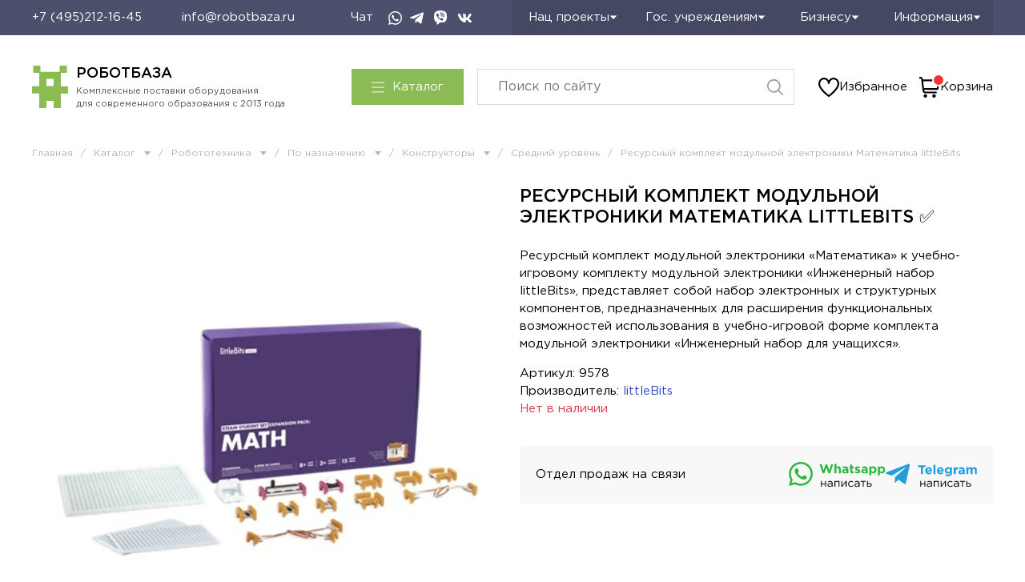

--- FILE ---
content_type: image/svg+xml
request_url: https://cdn1-img.robotbaza.ru/files/1/1675/36300427/original/ROBOTBAZA_LOGO_TEXT.svg
body_size: 1613
content:
<svg width="208" height="24" viewBox="0 0 208 24" fill="none" xmlns="http://www.w3.org/2000/svg">
<path d="M0.23999 23.27V0.73999H9.12C11.74 0.73999 13.82 1.42999 15.36 2.79999C16.9 4.16999 17.68 6.01999 17.68 8.33999C17.68 10.66 16.83 12.65 15.12 14C13.41 15.35 11.26 16.03 8.66999 16.03H4.19999V23.27H0.23999ZM4.19999 12.46H8.8C10.28 12.46 11.46 12.08 12.34 11.33C13.22 10.58 13.66 9.58999 13.66 8.36999C13.66 7.07999 13.23 6.08999 12.36 5.38999C11.49 4.68999 10.31 4.33999 8.8 4.33999H4.19999V12.45V12.46Z" fill="#1A1A18"/>
<path d="M40.91 20.25C38.68 22.52 35.86 23.66 32.45 23.66C29.04 23.66 26.23 22.53 24.02 20.28C21.81 18.03 20.71 15.27 20.71 12.01C20.71 8.74998 21.83 6.04999 24.06 3.76999C26.29 1.49999 29.11 0.359985 32.52 0.359985C35.93 0.359985 38.74 1.48998 40.95 3.73998C43.16 5.98998 44.26 8.74998 44.26 12.01C44.26 15.27 43.14 17.97 40.91 20.25ZM27.02 17.69C28.47 19.25 30.3 20.02 32.51 20.02C34.72 20.02 36.54 19.25 37.96 17.7C39.39 16.16 40.1 14.26 40.1 12C40.1 9.73998 39.38 7.87998 37.93 6.31998C36.48 4.75998 34.65 3.98998 32.44 3.98998C30.23 3.98998 28.41 4.75999 26.99 6.30999C25.56 7.84999 24.85 9.74998 24.85 12.01C24.85 14.27 25.57 16.13 27.02 17.69Z" fill="#1A1A18"/>
<path d="M49.02 23.27V0.73999H65.82V4.30999H52.95V9.48999H59.23C61.74 9.48999 63.73 10.09 65.2 11.29C66.67 12.49 67.4 14.17 67.4 16.31C67.4 18.45 66.66 20.26 65.18 21.46C63.7 22.66 61.65 23.26 59.03 23.26H49.02V23.27ZM52.95 19.73H58.16C59.96 19.73 61.29 19.47 62.15 18.94C63.01 18.41 63.44 17.49 63.44 16.16C63.44 13.95 61.92 12.85 58.87 12.85H52.95V19.74V19.73Z" fill="#1A1A18"/>
<path d="M91.05 20.25C88.82 22.52 86 23.66 82.59 23.66C79.18 23.66 76.37 22.53 74.16 20.28C71.95 18.03 70.85 15.27 70.85 12.01C70.85 8.74998 71.97 6.04999 74.2 3.76999C76.43 1.49999 79.25 0.359985 82.66 0.359985C86.07 0.359985 88.88 1.48998 91.09 3.73998C93.3 5.98998 94.4 8.74998 94.4 12.01C94.4 15.27 93.28 17.97 91.05 20.25ZM77.16 17.69C78.61 19.25 80.44 20.02 82.65 20.02C84.86 20.02 86.68 19.25 88.1 17.7C89.53 16.16 90.24 14.26 90.24 12C90.24 9.73998 89.52 7.87998 88.07 6.31998C86.62 4.75998 84.79 3.98998 82.58 3.98998C80.37 3.98998 78.55 4.75999 77.13 6.30999C75.7 7.84999 74.99 9.74998 74.99 12.01C74.99 14.27 75.71 16.13 77.16 17.69Z" fill="#1A1A18"/>
<path d="M103.08 23.27V4.40999H95.94V0.73999H114.22V4.40999H107.08V23.27H103.09H103.08Z" fill="#1A1A18"/>
<path d="M118.37 23.27V0.73999H135.17V4.30999H122.3V9.48999H128.58C131.09 9.48999 133.08 10.09 134.55 11.29C136.02 12.49 136.75 14.17 136.75 16.31C136.75 18.45 136.01 20.26 134.53 21.46C133.05 22.66 131 23.26 128.38 23.26H118.37V23.27ZM122.3 19.73H127.51C129.31 19.73 130.64 19.47 131.5 18.94C132.36 18.41 132.79 17.49 132.79 16.16C132.79 13.95 131.27 12.85 128.22 12.85H122.3V19.74V19.73Z" fill="#1A1A18"/>
<path d="M139.26 23.27L149.17 0.579956H152.84L162.75 23.27H158.57L156.28 17.83H145.63L143.31 23.27H139.26ZM147.08 14.32H154.84L150.95 5.30996L147.09 14.32H147.08Z" fill="#1A1A18"/>
<path d="M173.59 0.359985C175.91 0.359985 177.8 0.929985 179.29 2.06999C180.77 3.20999 181.51 4.65999 181.51 6.40999C181.51 8.82999 180.23 10.58 177.68 11.66C179.03 12.07 180.1 12.72 180.9 13.62C181.69 14.52 182.09 15.67 182.09 17.06C182.09 18.97 181.33 20.55 179.8 21.79C178.28 23.03 176.28 23.66 173.81 23.66C171.69 23.66 169.86 23.35 168.32 22.74C166.79 22.13 165.36 21.2 164.06 19.96L166.22 17.22C168.32 19.22 170.82 20.21 173.72 20.21C174.96 20.21 176.01 19.9 176.86 19.29C177.71 18.68 178.13 17.86 178.13 16.83C178.13 15.71 177.66 14.89 176.71 14.35C175.77 13.81 174.52 13.55 172.98 13.55H170.44V10.27H172.95C174.41 10.27 175.54 9.98998 176.36 9.41998C177.17 8.84998 177.58 8.03998 177.58 6.98998C177.58 6.04998 177.19 5.27999 176.41 4.69999C175.63 4.11999 174.6 3.82999 173.34 3.82999C170.87 3.82999 168.77 4.66999 167.03 6.33999L164.91 3.76999C167.29 1.49999 170.19 0.359985 173.6 0.359985H173.59Z" fill="#1A1A18"/>
<path d="M184.12 23.27L194.03 0.579956H197.7L207.61 23.27H203.43L201.15 17.83H190.5L188.18 23.27H184.13H184.12ZM191.94 14.32H199.7L195.81 5.30996L191.95 14.32H191.94Z" fill="#1A1A18"/>
</svg>
